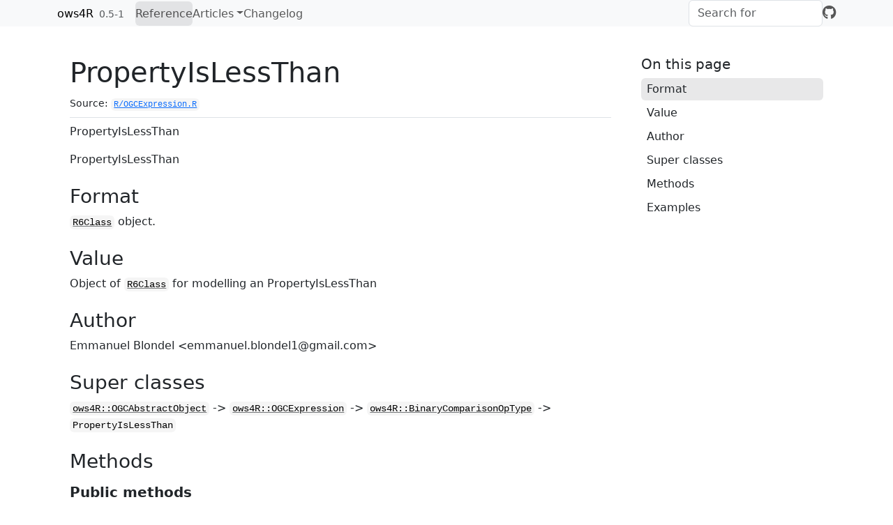

--- FILE ---
content_type: text/html; charset=utf-8
request_url: https://eblondel.github.io/ows4R/reference/PropertyIsLessThan.html
body_size: 2473
content:
<!DOCTYPE html>
<!-- Generated by pkgdown: do not edit by hand --><html lang="en"><head><meta http-equiv="Content-Type" content="text/html; charset=UTF-8"><meta charset="utf-8"><meta http-equiv="X-UA-Compatible" content="IE=edge"><meta name="viewport" content="width=device-width, initial-scale=1, shrink-to-fit=no"><title>PropertyIsLessThan — PropertyIsLessThan • ows4R</title><script src="../deps/jquery-3.6.0/jquery-3.6.0.min.js"></script><meta name="viewport" content="width=device-width, initial-scale=1, shrink-to-fit=no"><link href="../deps/bootstrap-5.3.1/bootstrap.min.css" rel="stylesheet"><script src="../deps/bootstrap-5.3.1/bootstrap.bundle.min.js"></script><link href="../deps/font-awesome-6.5.2/css/all.min.css" rel="stylesheet"><link href="../deps/font-awesome-6.5.2/css/v4-shims.min.css" rel="stylesheet"><script src="../deps/headroom-0.11.0/headroom.min.js"></script><script src="../deps/headroom-0.11.0/jQuery.headroom.min.js"></script><script src="../deps/bootstrap-toc-1.0.1/bootstrap-toc.min.js"></script><script src="../deps/clipboard.js-2.0.11/clipboard.min.js"></script><script src="../deps/search-1.0.0/autocomplete.jquery.min.js"></script><script src="../deps/search-1.0.0/fuse.min.js"></script><script src="../deps/search-1.0.0/mark.min.js"></script><!-- pkgdown --><script src="../pkgdown.js"></script><meta property="og:title" content="PropertyIsLessThan — PropertyIsLessThan"><meta name="description" content="PropertyIsLessThan
PropertyIsLessThan"><meta property="og:description" content="PropertyIsLessThan
PropertyIsLessThan"></head><body>
    <a href="#main" class="visually-hidden-focusable">Skip to contents</a>


    <nav class="navbar navbar-expand-lg fixed-top bg-light" data-bs-theme="light" aria-label="Site navigation"><div class="container">

    <a class="navbar-brand me-2" href="../index.html">ows4R</a>

    <small class="nav-text text-muted me-auto" data-bs-toggle="tooltip" data-bs-placement="bottom" title="">0.5-1</small>


    <button class="navbar-toggler" type="button" data-bs-toggle="collapse" data-bs-target="#navbar" aria-controls="navbar" aria-expanded="false" aria-label="Toggle navigation">
      <span class="navbar-toggler-icon"></span>
    </button>

    <div id="navbar" class="collapse navbar-collapse ms-3">
      <ul class="navbar-nav me-auto"><li class="active nav-item"><a class="nav-link" href="../reference/index.html">Reference</a></li>
<li class="nav-item dropdown">
  <button class="nav-link dropdown-toggle" type="button" id="dropdown-articles" data-bs-toggle="dropdown" aria-expanded="false" aria-haspopup="true">Articles</button>
  <ul class="dropdown-menu" aria-labelledby="dropdown-articles"><li><a class="dropdown-item" href="../articles/csw.html">Use ows4R with OGC CSW (Catalogue Service for the Web)</a></li>
    <li><a class="dropdown-item" href="../articles/wcs.html">Use ows4R with OGC WCS (Web Coverage Service)</a></li>
  </ul></li>
<li class="nav-item"><a class="nav-link" href="../news/index.html">Changelog</a></li>
      </ul><ul class="navbar-nav"><li class="nav-item"><form class="form-inline" role="search">
 <input class="form-control" type="search" name="search-input" id="search-input" autocomplete="off" aria-label="Search site" placeholder="Search for" data-search-index="../search.json"></form></li>
<li class="nav-item"><a class="external-link nav-link" href="https://github.com/eblondel/ows4R/" aria-label="GitHub"><span class="fa fab fa-github fa-lg"></span></a></li>
      </ul></div>


  </div>
</nav><div class="container template-reference-topic">
<div class="row">
  <main id="main" class="col-md-9"><div class="page-header">

      <h1>PropertyIsLessThan</h1>
      <small class="dont-index">Source: <a href="https://github.com/eblondel/ows4R/blob/master/R/OGCExpression.R" class="external-link"><code>R/OGCExpression.R</code></a></small>
      <div class="d-none name"><code>PropertyIsLessThan.Rd</code></div>
    </div>

    <div class="ref-description section level2">
    <p>PropertyIsLessThan</p>
<p>PropertyIsLessThan</p>
    </div>


    <div class="section level2">
    <h2 id="format">Format<a class="anchor" aria-label="anchor" href="#format"></a></h2>
    <p><code><a href="https://r6.r-lib.org/reference/R6Class.html" class="external-link">R6Class</a></code> object.</p>
    </div>
    <div class="section level2">
    <h2 id="value">Value<a class="anchor" aria-label="anchor" href="#value"></a></h2>
    <p>Object of <code><a href="https://r6.r-lib.org/reference/R6Class.html" class="external-link">R6Class</a></code> for modelling an PropertyIsLessThan</p>
    </div>
    <div class="section level2">
    <h2 id="author">Author<a class="anchor" aria-label="anchor" href="#author"></a></h2>
    <p>Emmanuel Blondel &lt;emmanuel.blondel1@gmail.com&gt;</p>
    </div>
    <div class="section level2">
    <h2 id="super-classes">Super classes<a class="anchor" aria-label="anchor" href="#super-classes"></a></h2>
    <p><code><a href="OGCAbstractObject.html">ows4R::OGCAbstractObject</a></code> -&gt; <code><a href="OGCExpression.html">ows4R::OGCExpression</a></code> -&gt; <code><a href="BinaryComparisonOpType.html">ows4R::BinaryComparisonOpType</a></code> -&gt; <code>PropertyIsLessThan</code></p>
    </div>
    <div class="section level2">
    <h2 id="methods">Methods<a class="anchor" aria-label="anchor" href="#methods"></a></h2>

<div class="section">
<h3 id="public-methods">Public methods<a class="anchor" aria-label="anchor" href="#public-methods"></a></h3>

<ul><li><p><a href="#method-PropertyIsLessThan-new"><code>PropertyIsLessThan$new()</code></a></p></li>
<li><p><a href="#method-PropertyIsLessThan-clone"><code>PropertyIsLessThan$clone()</code></a></p></li>
</ul></div><p><details><summary>Inherited methods</summary><ul><li><span class="pkg-link" data-pkg="ows4R" data-topic="OGCAbstractObject" data-id="ERROR"><a href="OGCAbstractObject.html#method-ERROR"><code>ows4R::OGCAbstractObject$ERROR()</code></a></span></li>
<li><span class="pkg-link" data-pkg="ows4R" data-topic="OGCAbstractObject" data-id="INFO"><a href="OGCAbstractObject.html#method-INFO"><code>ows4R::OGCAbstractObject$INFO()</code></a></span></li>
<li><span class="pkg-link" data-pkg="ows4R" data-topic="OGCAbstractObject" data-id="WARN"><a href="OGCAbstractObject.html#method-WARN"><code>ows4R::OGCAbstractObject$WARN()</code></a></span></li>
<li><span class="pkg-link" data-pkg="ows4R" data-topic="OGCAbstractObject" data-id="encode"><a href="OGCAbstractObject.html#method-encode"><code>ows4R::OGCAbstractObject$encode()</code></a></span></li>
<li><span class="pkg-link" data-pkg="ows4R" data-topic="OGCAbstractObject" data-id="getClass"><a href="OGCAbstractObject.html#method-getClass"><code>ows4R::OGCAbstractObject$getClass()</code></a></span></li>
<li><span class="pkg-link" data-pkg="ows4R" data-topic="OGCAbstractObject" data-id="getClassName"><a href="OGCAbstractObject.html#method-getClassName"><code>ows4R::OGCAbstractObject$getClassName()</code></a></span></li>
<li><span class="pkg-link" data-pkg="ows4R" data-topic="OGCAbstractObject" data-id="getNamespaceDefinition"><a href="OGCAbstractObject.html#method-getNamespaceDefinition"><code>ows4R::OGCAbstractObject$getNamespaceDefinition()</code></a></span></li>
<li><span class="pkg-link" data-pkg="ows4R" data-topic="OGCAbstractObject" data-id="isFieldInheritedFrom"><a href="OGCAbstractObject.html#method-isFieldInheritedFrom"><code>ows4R::OGCAbstractObject$isFieldInheritedFrom()</code></a></span></li>
<li><span class="pkg-link" data-pkg="ows4R" data-topic="OGCAbstractObject" data-id="logger"><a href="OGCAbstractObject.html#method-logger"><code>ows4R::OGCAbstractObject$logger()</code></a></span></li>
<li><span class="pkg-link" data-pkg="ows4R" data-topic="OGCAbstractObject" data-id="print"><a href="OGCAbstractObject.html#method-print"><code>ows4R::OGCAbstractObject$print()</code></a></span></li>
<li><span class="pkg-link" data-pkg="ows4R" data-topic="OGCExpression" data-id="getExprVersion"><a href="OGCExpression.html#method-getExprVersion"><code>ows4R::OGCExpression$getExprVersion()</code></a></span></li>
<li><span class="pkg-link" data-pkg="ows4R" data-topic="OGCExpression" data-id="setExprVersion"><a href="OGCExpression.html#method-setExprVersion"><code>ows4R::OGCExpression$setExprVersion()</code></a></span></li>
</ul></details></p><hr><a id="method-PropertyIsLessThan-new"></a><div class="section">
<h3 id="method-new-">Method <code>new()</code><a class="anchor" aria-label="anchor" href="#method-new-"></a></h3>
<p>Initializes an object extending PropertyIsLessThan</p><div class="section">
<h4 id="usage">Usage<a class="anchor" aria-label="anchor" href="#usage"></a></h4>
<p></p><div class="r"><div class="sourceCode"><pre><code><span><span class="va"><a href="../reference/PropertyIsLessThan.html">PropertyIsLessThan</a></span><span class="op">$</span><span class="fu">new</span><span class="op">(</span><span class="va">PropertyName</span>, <span class="va">Literal</span>, matchCase <span class="op">=</span> <span class="cn">NA</span><span class="op">)</span></span></code></pre></div><p></p></div>
</div>

<div class="section">
<h4 id="arguments">Arguments<a class="anchor" aria-label="anchor" href="#arguments"></a></h4>
<p></p><div class="arguments"><dl><dt><code>PropertyName</code></dt>
<dd><p>property name</p></dd>


<dt><code>Literal</code></dt>
<dd><p>literal</p></dd>


<dt><code>matchCase</code></dt>
<dd><p>match case</p></dd>


</dl><p></p></div>
</div>

</div><p></p><hr><a id="method-PropertyIsLessThan-clone"></a><div class="section">
<h3 id="method-clone-">Method <code>clone()</code><a class="anchor" aria-label="anchor" href="#method-clone-"></a></h3>
<p>The objects of this class are cloneable with this method.</p><div class="section">
<h4 id="usage-1">Usage<a class="anchor" aria-label="anchor" href="#usage-1"></a></h4>
<p></p><div class="r"><div class="sourceCode"><pre><code><span><span class="va">PropertyIsLessThan</span><span class="op">$</span><span class="fu">clone</span><span class="op">(</span>deep <span class="op">=</span> <span class="cn">FALSE</span><span class="op">)</span></span></code></pre></div><p></p></div>
</div>

<div class="section">
<h4 id="arguments-1">Arguments<a class="anchor" aria-label="anchor" href="#arguments-1"></a></h4>
<p></p><div class="arguments"><dl><dt><code>deep</code></dt>
<dd><p>Whether to make a deep clone.</p></dd>


</dl><p></p></div>
</div>

</div>

    </div>

    <div class="section level2">
    <h2 id="ref-examples">Examples<a class="anchor" aria-label="anchor" href="#ref-examples"></a></h2>
    <div class="sourceCode"><pre class="sourceCode r"><code><span class="r-in"><span>  <span class="va">expr</span> <span class="op">&lt;-</span> <span class="va">PropertyIsLessThan</span><span class="op">$</span><span class="fu">new</span><span class="op">(</span>PropertyName <span class="op">=</span> <span class="st">"property"</span>, Literal <span class="op">=</span> <span class="st">"value"</span><span class="op">)</span></span></span>
<span class="r-in"><span>  <span class="va">expr_xml</span> <span class="op">&lt;-</span> <span class="va">expr</span><span class="op">$</span><span class="fu">encode</span><span class="op">(</span><span class="op">)</span> <span class="co">#see how it looks like in XML</span></span></span>
<span class="r-in"><span>  </span></span>
</code></pre></div>
    </div>
  </main><aside class="col-md-3"><nav id="toc" aria-label="Table of contents"><h2>On this page</h2>
    </nav></aside></div>


    <footer><div class="pkgdown-footer-left">
  <p>Developed by Emmanuel Blondel.</p>
</div>

<div class="pkgdown-footer-right">
  <p>Site built with <a href="https://pkgdown.r-lib.org/" class="external-link">pkgdown</a> 2.2.0.</p>
</div>

    </footer></div>





  </body></html>

